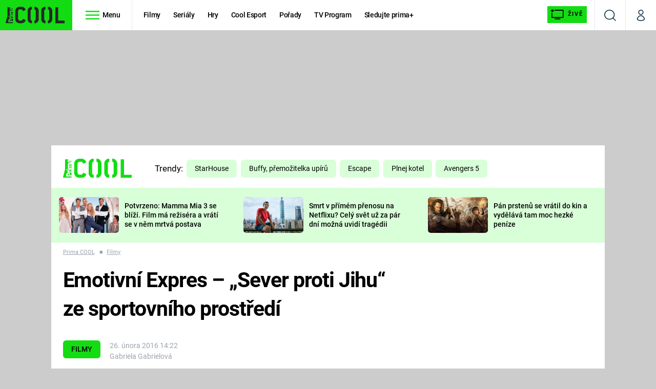

--- FILE ---
content_type: application/javascript
request_url: https://static.primacdn.cz/sas/cool/prod/cool_sas_config.js?v=982759
body_size: 12340
content:
(()=>{"use strict";var e={5468:(e,i,d)=>{function t(){try{const e=document.querySelector(".swiper-full-width-desktop");e&&e.remove()}catch(e){}}function n(){try{document.querySelector("#cool-best-of")&&document.querySelectorAll("a").forEach((function(e){if(!/cool.iprima|zeny.iprima|living.iprima|cnn.iprima/.test(e.href)){const i=e.closest("article");i&&i.remove()}}))}catch(e){}}function a(e){try{document.querySelectorAll(".container-content").forEach((i=>{i.querySelectorAll("a").forEach((i=>{if(/www.iprima.cz/.test(i?.href)){let d=i.closest(".container-content");if(d&&e.test(d?.querySelector("h2")?.textContent))return void d.remove()}}))}))}catch(e){}}function r(){const e=document.querySelector("#alert-new-prima");e&&e.remove()}function o(){try{document.querySelector(".main-container > .article-detail > header .trends-molecule")?.querySelectorAll("a")?.forEach((function(e){/cool.iprima.cz/.test(e.href)||e.parentElement.remove()}))}catch(e){}}function s(){const e=document.querySelector(".cross-content-footer");e&&e.remove()}function p(){try{document.querySelector("#generic-native-article-1")?.remove()}catch(e){}try{document.querySelector("#generic-native-1")?.remove()}catch(e){}}function c(e,i=!0){try{document.querySelectorAll("header > nav > div > ul > li > a").forEach((d=>{i===e.test(d?.href)&&d.parentElement.remove()}))}catch(e){console.error(e)}}d.d(i,{Jb:()=>t,MT:()=>p,Qu:()=>s,Uc:()=>n,WD:()=>a,iT:()=>c,p1:()=>o,x$:()=>r})},2038:(e,i,d)=>{function t(e){const{area:i,posId:d,reload:t,adunit:n,sizes:a,zone_id:r,zone_width:o,zone_height:s}=e;function p(){const e=`gpt-passback-${d}-${Math.round(1e10*Math.random())}`,i=`szn-passback-${d}-${Math.round(1e10*Math.random())}`,t=n,p=top.document.getElementById(d);if(!p)return void console.log(`gam_standard_tag_pure posId: ${d}- not found`);p.innerHTML="",p.style.cssText="";const c=document.createElement("div"),m=document.createElement("div"),l=document.createElement("div"),b=document.createElement("div");b.id=e,p.append(c),m.append(m),l.append(b);const u=document.createElement("div");u.id=i,p.append(u);let f=!1;return window.googletag=window.googletag||{cmd:[]},googletag.cmd.push((function(){googletag.defineSlot(t,a,e).addService(googletag.pubads()),googletag.pubads().addEventListener("slotRenderEnded",(function(e){if(e.isEmpty){function d(e,d,t){if(!0!==f&&(f=!0,""!==e&&""!==d&&""!==t)){sssp.config({fallbackToGAM:!0});let n=[];n[0]={zoneId:Math.round(e),id:i,width:Math.round(d),height:Math.round(t)},n[0].options={},n[0].options.infoCallback=function(e,i){if("empty"===e?.type&&/mone_box/.test(p.parentElement.className)&&(p.parentElement.style.display="none"),e?.width&&e.width>window.innerWidth){const i=window.innerWidth/e.width;p.style.transform=`scale(${i})`}},sssp.getAds(n)}}if(b.style.display="none",void 0===window.sssp){const t=document.createElement("script");t.src="https://ssp.seznam.cz/static/js/ssp.js",document.head.appendChild(t),t.onload=function(){void 0!==window.sssp&&d(r,o,s)}}else d(r,o,s)}else p.style.cssText="%%X_POS_CSS%%"})),googletag.enableServices(),googletag.display(e)})),{gam:e,szn:i}}let c={};if(void 0===window.googletag){const e=document.createElement("script");e.src="https://securepubads.g.doubleclick.net/tag/js/gpt.js",e.async=!0,document.head.append(e),e.onload=function(){c=p()}}else c=p();if(Math.round(t)<5e3)return;let m=!0,l=!1;const b=document.getElementById(d);b&&window.addEventListener("scroll",(function(){(function(e){const i=e.getBoundingClientRect(),d=window.innerHeight||document.documentElement.clientHeight,t=window.innerWidth||document.documentElement.clientWidth,n=i.height,a=i.width,r=Math.min(i.bottom,d)-Math.max(i.top,0),o=Math.min(i.right,t)-Math.max(i.left,0);return(r>0&&o>0?r*o:0)/(n*a)>=.25})(b)&&!1===l&&(l=!0,!1===m&&(b.style.minHeight=b.offsetHeight+"px",b.style.minWidth=b.offsetWidth+"px",function(e){try{const i=document.getElementById(e.gam),d=document.getElementById(e.szn);i.remove(),d.remove()}catch(e){}}(c),c=p()),setTimeout((function(){l=!1,m=!1}),t))}))}d.d(i,{Y6:()=>t})}},i={};function d(t){var n=i[t];if(void 0!==n)return n.exports;var a=i[t]={exports:{}};return e[t](a,a.exports,d),a.exports}d.d=(e,i)=>{for(var t in i)d.o(i,t)&&!d.o(e,t)&&Object.defineProperty(e,t,{enumerable:!0,get:i[t]})},d.o=(e,i)=>Object.prototype.hasOwnProperty.call(e,i);const t=function(e,i,d=!1,t=18e5){return new Promise((function(n,a){let r=document.createElement("script");const o=i||document.getElementsByTagName("script")[0];function s(e,i){(i||!r.readyState||/loaded|complete/.test(r.readyState))&&(r.onload=null,r.onreadystatechange=null,r=void 0,i?a():n())}if(r.async=!0,r.defer=!1,r.onload=s,r.onreadystatechange=s,!0===d){var p=parseInt((new Date).getTime()/t);-1===e.indexOf("?")?e+="?v="+p:e+="&v="+p}r.src=e,o.parentNode.insertBefore(r,o)}))};var n={set:function(e,i,d){var t,a,r,o,s;d?((r=new Date).setTime(r.getTime()+60*d*1e3),o="; expires="+r.toGMTString()):o="",1===(s=location.host).split(".").length?document.cookie=e+"="+i+o+"; path=/":((a=s.split(".")).shift(),t="."+a.join("."),document.cookie=e+"="+i+o+"; path=/; domain="+t,null!=n.get(e)&&n.get(e)==i||(t="."+s,document.cookie=e+"="+i+o+"; path=/; domain="+t))},get:function(e){for(var i=e+"=",d=document.cookie.split(";"),t=0;t<d.length;t++){for(var n=d[t];" "==n.charAt(0);)n=n.substring(1,n.length);if(0==n.indexOf(i))return n.substring(i.length,n.length)}return null},erase:function(e){n.set(e,"",-1)}};const a=n,r="https://static.primacdn.cz/sas/sas/sas.js?v=260",o=[{code:"leaderboard-1",labelAny:["desktop"],mediaTypes:{banner:{sizes:[[728,90],[970,210],[998,200],[970,90],[970,100],[2e3,1400]]}},bids:[{bidder:"fragileadform",params:{mid:1592888}},{bidder:"omgadform",params:{mid:1472596}},{bidder:"Xandr_HB",params:{placementId:17862925}},{bidder:"Pubmatic_HB",params:{publisherId:"158732",adSlot:"5098240"}},{bidder:"Index_HB",params:{siteId:971329}},{bidder:"Magnite_HB",params:{accountId:10900,siteId:143012,zoneId:1255536,position:"atf",sizes:[2,96,95,259,55,230],inventory:{}}},{bidder:"Magnite_HB",params:{accountId:10900,siteId:143014,zoneId:1255584,position:"atf",sizes:[2,96,95,259,55,230],inventory:{}}},{bidder:"performax",params:{tagid:"26433"}},{bidder:"rtbhouse",params:{publisherId:"Cnj2oBobwfNHCYS75hqS",region:"prebid-eu"}},{bidder:"Criteo_HB",params:{networkId:11172,uid:498869}},{bidder:"primadform",params:{mid:1527202}}]},{code:"halfpagead-1",labelAny:["desktop"],mediaTypes:{banner:{sizes:[[300,600],[300,300],[300,250],[160,600]]}},bids:[{bidder:"fragileadform",params:{mid:1592889}},{bidder:"openx",params:{delDomain:"tiscalimedia-d.openx.net",unit:"543986302"}},{bidder:"omgadform",params:{mid:1472597}},{bidder:"immadform",params:{mid:1670966}},{bidder:"immadform",params:{mid:1670967}},{bidder:"Xandr_HB",params:{placementId:17862926}},{bidder:"Pubmatic_HB",params:{publisherId:"158732",adSlot:"5098241"}},{bidder:"Index_HB",params:{siteId:957038}},{bidder:"Magnite_HB",params:{accountId:10900,siteId:143012,zoneId:1255542,position:"atf",sizes:[10,48,15,9,8],inventory:{}}},{bidder:"Magnite_HB",params:{accountId:10900,siteId:143014,zoneId:1255592,position:"atf",sizes:[10,48,15,9,8],inventory:{}}},{bidder:"performax",params:{tagid:"26466"}},{bidder:"rtbhouse",params:{publisherId:"Cnj2oBobwfNHCYS75hqS",region:"prebid-eu"}},{bidder:"Criteo_HB",params:{networkId:11172,uid:498866}},{bidder:"primadform",params:{mid:1527199}}]},{code:"wallpaper-1",labelAny:["desktop"],mediaTypes:{banner:{sizes:[[480,300],[300,300],[300,250],[250,250],[336,280],[1,1]]}},bids:[{bidder:"teads",params:{pageId:229798,placementId:246526}},{bidder:"fragileadform",params:{mid:1592890}},{bidder:"omgadform",params:{mid:1472599}},{bidder:"immadform",params:{mid:1670968}},{bidder:"immadform",params:{mid:1670969}},{bidder:"Xandr_HB",params:{placementId:17862957}},{bidder:"Pubmatic_HB",params:{publisherId:"158732",adSlot:"5098243"}},{bidder:"Index_HB",params:{siteId:971332}},{bidder:"Magnite_HB",params:{accountId:10900,siteId:143012,zoneId:1255548,position:"atf",sizes:[83,48,15,14,16],inventory:{}}},{bidder:"Magnite_HB",params:{accountId:10900,siteId:143014,zoneId:1255598,position:"atf",sizes:[83,48,15,14,16],inventory:{}}},{bidder:"performax",params:{tagid:"26430"}},{bidder:"rtbhouse",params:{publisherId:"Cnj2oBobwfNHCYS75hqS",region:"prebid-eu"}},{bidder:"Criteo_HB",params:{networkId:11172,uid:498877}},{bidder:"primadform",params:{mid:2077921}}]},{code:"mobilerectangle-1",labelAny:["mobile"],mediaTypes:{banner:{sizes:[[320,100],[500,200],[300,250],[300,300]]}},bids:[{bidder:"immadform",params:{mid:1670970}},{bidder:"immadform",params:{mid:1670971}},{bidder:"Xandr_HB",params:{placementId:17862958}},{bidder:"Pubmatic_HB",params:{publisherId:"158732",adSlot:"5098245"}},{bidder:"Index_HB",params:{siteId:957044}},{bidder:"Magnite_HB",params:{accountId:10900,siteId:143498,zoneId:1255554,position:"atf",sizes:[117,258,15,48],inventory:{}}},{bidder:"Magnite_HB",params:{accountId:10900,siteId:143496,zoneId:1255602,position:"atf",sizes:[117,258,15,48],inventory:{}}},{bidder:"performax",params:{tagid:"26448"}},{bidder:"rtbhouse",params:{publisherId:"Cnj2oBobwfNHCYS75hqS",region:"prebid-eu"}},{bidder:"Criteo_HB",params:{networkId:11172,uid:498872}},{bidder:"primadform",params:{mid:1476084}}]},{code:"mobilerectangle-2",labelAny:["mobile"],mediaTypes:{banner:{sizes:[[300,300],[300,250],[250,250],[768,1230],[300,600],[480,820],[600,1080],[720,1080],[720,1280],[480,480],[336,280],[1,1]]}},bids:[{bidder:"teads",params:{pageId:229798,placementId:246526}},{bidder:"fragileadform",params:{mid:1592891}},{bidder:"openx",params:{delDomain:"tiscalimedia-d.openx.net",unit:"543986305"}},{bidder:"omgadform",params:{mid:1472598}},{bidder:"immadform",params:{mid:1670972}},{bidder:"immadform",params:{mid:1670973}},{bidder:"immadform",params:{mid:1670974}},{bidder:"Xandr_HB",params:{placementId:17862962}},{bidder:"Pubmatic_HB",params:{publisherId:"158732",adSlot:"5098310"}},{bidder:"Index_HB",params:{siteId:957045}},{bidder:"Magnite_HB",params:{accountId:10900,siteId:143498,zoneId:1255556,position:"atf",sizes:[48,15,14,484,256,261,16],inventory:{}}},{bidder:"Magnite_HB",params:{accountId:10900,siteId:143496,zoneId:1255604,position:"atf",sizes:[48,15,14,484,256,261,16],inventory:{}}},{bidder:"performax",params:{tagid:"26436"}},{bidder:"rtbhouse",params:{publisherId:"Cnj2oBobwfNHCYS75hqS",region:"prebid-eu"}},{bidder:"Criteo_HB",params:{networkId:11172,uid:498873}},{bidder:"primadform",params:{mid:1527207}}]},{code:"boardbottom-1",labelAny:["desktop"],mediaTypes:{banner:{sizes:[[728,90],[970,210],[970,100],[970,90],[970,310]]}},bids:[{bidder:"Xandr_HB",params:{placementId:17862927}},{bidder:"Pubmatic_HB",params:{publisherId:"158732",adSlot:"5098244"}},{bidder:"Index_HB",params:{siteId:957037}},{bidder:"Magnite_HB",params:{accountId:10900,siteId:143012,zoneId:1297918,position:"atf",sizes:[2,96,95,55,94],inventory:{}}},{bidder:"Magnite_HB",params:{accountId:10900,siteId:143014,zoneId:1297936,position:"atf",sizes:[2,96,95,55,94],inventory:{}}},{bidder:"performax",params:{tagid:"26451"}},{bidder:"rtbhouse",params:{publisherId:"Cnj2oBobwfNHCYS75hqS",region:"prebid-eu"}},{bidder:"Criteo_HB",params:{networkId:11172,uid:498865}},{bidder:"primadform",params:{mid:1527195}}]},{code:"halfpagead-2",labelAny:["desktop"],mediaTypes:{banner:{sizes:[[300,600],[300,300],[300,250],[160,600],[120,600]]}},bids:[{bidder:"Xandr_HB",params:{placementId:17862948}},{bidder:"Pubmatic_HB",params:{publisherId:"158732",adSlot:"5098242"}},{bidder:"Index_HB",params:{siteId:957039}},{bidder:"Magnite_HB",params:{accountId:10900,siteId:143012,zoneId:1255544,position:"atf",sizes:[10,48,15,9,8],inventory:{}}},{bidder:"Magnite_HB",params:{accountId:10900,siteId:143014,zoneId:1255594,position:"atf",sizes:[10,48,15,9,8],inventory:{}}},{bidder:"performax",params:{tagid:"26427"}},{bidder:"rtbhouse",params:{publisherId:"Cnj2oBobwfNHCYS75hqS",region:"prebid-eu"}},{bidder:"Criteo_HB",params:{networkId:11172,uid:498867}},{bidder:"primadform",params:{mid:1527200}}]},{code:"halfpagead-3",labelAny:["desktop"],mediaTypes:{banner:{sizes:[[300,600],[300,300],[300,250],[160,600],[120,600]]}},bids:[{bidder:"Xandr_HB",params:{placementId:17862956}},{bidder:"Pubmatic_HB",params:{publisherId:"158732",adSlot:"2957298"}},{bidder:"Index_HB",params:{siteId:957040}},{bidder:"Magnite_HB",params:{accountId:10900,siteId:143012,zoneId:1255546,position:"atf",sizes:[10,48,15,9,8],inventory:{}}},{bidder:"Magnite_HB",params:{accountId:10900,siteId:143014,zoneId:1255596,position:"atf",sizes:[10,48,15,9,8],inventory:{}}},{bidder:"performax",params:{tagid:"26463"}},{bidder:"rtbhouse",params:{publisherId:"Cnj2oBobwfNHCYS75hqS",region:"prebid-eu"}},{bidder:"Criteo_HB",params:{networkId:11172,uid:498868}},{bidder:"primadform",params:{mid:1527201}}]},{code:"leaderboard-2",labelAny:["desktop"],mediaTypes:{banner:{sizes:[[728,90],[970,210],[970,100],[998,200],[970,90]]}},bids:[{bidder:"Xandr_HB",params:{placementId:17862929}},{bidder:"Pubmatic_HB",params:{publisherId:"158732",adSlot:"2957118"}},{bidder:"Index_HB",params:{siteId:957042}},{bidder:"Magnite_HB",params:{accountId:10900,siteId:143012,zoneId:1255538,position:"atf",sizes:[2,96,95,259,55],inventory:{}}},{bidder:"Magnite_HB",params:{accountId:10900,siteId:143012,zoneId:1255536,position:"atf",sizes:[2,96,95,259,55],inventory:{}}},{bidder:"performax",params:{tagid:"26442"}},{bidder:"rtbhouse",params:{publisherId:"Cnj2oBobwfNHCYS75hqS",region:"prebid-eu"}},{bidder:"Criteo_HB",params:{networkId:11172,uid:498870}},{bidder:"primadform",params:{mid:1527203}}]},{code:"leaderboard-3",labelAny:["desktop"],mediaTypes:{banner:{sizes:[[728,90],[970,210],[970,100],[998,200],[970,90]]}},bids:[{bidder:"Xandr_HB",params:{placementId:17862936}},{bidder:"Pubmatic_HB",params:{publisherId:"158732",adSlot:"2957129"}},{bidder:"Index_HB",params:{siteId:957043}},{bidder:"Magnite_HB",params:{accountId:10900,siteId:143012,zoneId:1255540,position:"atf",sizes:[2,96,95,259,55],inventory:{}}},{bidder:"Magnite_HB",params:{accountId:10900,siteId:143012,zoneId:1255588,position:"atf",sizes:[2,96,95,259,55],inventory:{}}},{bidder:"performax",params:{tagid:"26439"}},{bidder:"rtbhouse",params:{publisherId:"Cnj2oBobwfNHCYS75hqS",region:"prebid-eu"}},{bidder:"Criteo_HB",params:{networkId:11172,uid:498871}},{bidder:"primadform",params:{mid:1527204}}]},{code:"mobilerectangle-3",labelAny:["mobile"],mediaTypes:{banner:{sizes:[[300,300],[300,250],[250,250],[768,1230],[300,600],[480,820],[600,1080],[720,1280],[480,480],[336,280]]}},bids:[{bidder:"Xandr_HB",params:{placementId:17862966}},{bidder:"Pubmatic_HB",params:{publisherId:"158732",adSlot:"2957242"}},{bidder:"Index_HB",params:{siteId:957046}},{bidder:"Magnite_HB",params:{accountId:10900,siteId:143498,zoneId:1255574,position:"atf",sizes:[48,15,14,261,16],inventory:{}}},{bidder:"Magnite_HB",params:{accountId:10900,siteId:143496,zoneId:1255616,position:"atf",sizes:[48,15,14,261,16],inventory:{}}},{bidder:"performax",params:{tagid:"26457"}},{bidder:"rtbhouse",params:{publisherId:"Cnj2oBobwfNHCYS75hqS",region:"prebid-eu"}},{bidder:"Criteo_HB",params:{networkId:11172,uid:498874}},{bidder:"primadform",params:{mid:1527208}}]},{code:"mobilerectangle-4",labelAny:["mobile"],mediaTypes:{banner:{sizes:[[300,300],[300,250],[250,250],[768,1230],[300,600],[480,820],[600,1080],[720,1280],[480,480],[336,280]]}},bids:[{bidder:"Xandr_HB",params:{placementId:17862967}},{bidder:"Pubmatic_HB",params:{publisherId:"158732",adSlot:"2957297"}},{bidder:"Index_HB",params:{siteId:957047}},{bidder:"Magnite_HB",params:{accountId:10900,siteId:143498,zoneId:1297922,position:"atf",sizes:[48,15,14,261,16],inventory:{}}},{bidder:"Magnite_HB",params:{accountId:10900,siteId:143496,zoneId:1297938,position:"atf",sizes:[48,15,14,261,16],inventory:{}}},{bidder:"performax",params:{tagid:"26454"}},{bidder:"rtbhouse",params:{publisherId:"Cnj2oBobwfNHCYS75hqS",region:"prebid-eu"}},{bidder:"Criteo_HB",params:{networkId:11172,uid:498875}},{bidder:"primadform",params:{mid:2071469}}]},{code:"mobilerectangle-5",labelAny:["mobile"],mediaTypes:{banner:{sizes:[[300,300],[300,250],[250,250],[768,1230],[300,600],[480,820],[600,1080],[720,1280],[480,480],[336,280]]}},bids:[{bidder:"Xandr_HB",params:{placementId:17862972}},{bidder:"Pubmatic_HB",params:{publisherId:"158732",adSlot:"2957263"}},{bidder:"Index_HB",params:{siteId:957048}},{bidder:"Magnite_HB",params:{accountId:10900,siteId:143498,zoneId:1297924,position:"atf",sizes:[48,15,14,261,16],inventory:{}}},{bidder:"Magnite_HB",params:{accountId:10900,siteId:143496,zoneId:1297940,position:"atf",sizes:[48,15,14,261,16],inventory:{}}},{bidder:"performax",params:{tagid:"26460"}},{bidder:"rtbhouse",params:{publisherId:"Cnj2oBobwfNHCYS75hqS",region:"prebid-eu"}},{bidder:"Criteo_HB",params:{networkId:11172,uid:498876}},{bidder:"primadform",params:{mid:2071470}}]},{code:"native-1",labelAny:["desktop"],mediaTypes:{banner:{sizes:[[1,1]]}},bids:[{bidder:"teads",params:{pageId:229797,placementId:246525}}]},{code:"mobilenative-1",labelAny:["mobile"],mediaTypes:{banner:{sizes:[[1,1]]}},bids:[{bidder:"teads",params:{pageId:229797,placementId:246525}}]}],s=[{code:"leaderboard-1",labelAny:["desktop"],mediaTypes:{banner:{sizes:[[728,90],[970,210],[998,200],[970,90],[970,100],[2e3,1400]]}},bids:[{bidder:"primadform",params:{mid:2084202}},{bidder:"Magnite_HB",params:{accountId:10900,siteId:143012,zoneId:3588814}},{bidder:"Magnite_HB",params:{accountId:10900,siteId:143014,zoneId:3589132}},{bidder:"Xandr_HB",params:{placementId:34248318}},{bidder:"Pubmatic_HB",params:{publisherId:"158732",adSlot:"7014386"}}]},{code:"halfpagead-1",labelAny:["desktop"],mediaTypes:{banner:{sizes:[[300,600],[300,300],[300,250],[160,600]]}},bids:[{bidder:"primadform",params:{mid:2084204}},{bidder:"Magnite_HB",params:{accountId:10900,siteId:143012,zoneId:3588756}},{bidder:"Magnite_HB",params:{accountId:10900,siteId:143014,zoneId:3589072}},{bidder:"Xandr_HB",params:{placementId:34248311}},{bidder:"Pubmatic_HB",params:{publisherId:"158732",adSlot:"7014466"}},{bidder:"Index_HB",params:{siteId:1143138}}]},{code:"wallpaper-1",labelAny:["desktop"],mediaTypes:{banner:{sizes:[[480,300],[300,300],[300,250],[250,250],[336,280],[1,1]]}},bids:[{bidder:"primadform",params:{mid:2084206}},{bidder:"Magnite_HB",params:{accountId:10900,siteId:143012,zoneId:3589e3}},{bidder:"Magnite_HB",params:{accountId:10900,siteId:143014,zoneId:3589314}},{bidder:"Xandr_HB",params:{placementId:34248322}},{bidder:"Pubmatic_HB",params:{publisherId:"158732",adSlot:"7014392"}},{bidder:"Index_HB",params:{siteId:1143250}}]},{code:"mobilerectangle-1",labelAny:["mobile"],mediaTypes:{banner:{sizes:[[320,100],[500,200],[300,250],[300,300]]}},bids:[{bidder:"primadform",params:{mid:2084207}},{bidder:"Magnite_HB",params:{accountId:10900,siteId:143496,zoneId:3589196}},{bidder:"Magnite_HB",params:{accountId:10900,siteId:143498,zoneId:3588878}},{bidder:"Xandr_HB",params:{placementId:34248320}},{bidder:"Pubmatic_HB",params:{publisherId:"158732",adSlot:"7014387"}},{bidder:"Index_HB",params:{siteId:1143196}}]},{code:"mobilerectangle-2",labelAny:["mobile"],mediaTypes:{banner:{sizes:[[300,300],[300,250],[250,250],[768,1230],[300,600],[480,820],[600,1080],[720,1080],[720,1280],[480,480],[336,280],[1,1]]}},bids:[{bidder:"primadform",params:{mid:2084208}},{bidder:"Magnite_HB",params:{accountId:10900,siteId:143496,zoneId:3589220}},{bidder:"Magnite_HB",params:{accountId:10900,siteId:143498,zoneId:3588902}},{bidder:"Xandr_HB",params:{placementId:34248319}},{bidder:"Pubmatic_HB",params:{publisherId:"158732",adSlot:"7014388"}},{bidder:"Index_HB",params:{siteId:1143207}}]},{code:"boardbottom-1",labelAny:["desktop"],mediaTypes:{banner:{sizes:[[728,90],[970,210],[970,100],[970,90],[970,310]]}},bids:[{bidder:"Pubmatic_HB",params:{publisherId:"158732",adSlot:"7014385"}},{bidder:"Index_HB",params:{siteId:1143127}}]},{code:"halfpagead-2",labelAny:["desktop"],mediaTypes:{banner:{sizes:[[300,600],[300,300],[300,250],[160,600],[120,600]]}},bids:[{bidder:"primadform",params:{mid:2084205}},{bidder:"Magnite_HB",params:{accountId:10900,siteId:143012,zoneId:3588780}},{bidder:"Magnite_HB",params:{accountId:10900,siteId:143014,zoneId:3589098}},{bidder:"Xandr_HB",params:{placementId:34248316}},{bidder:"Pubmatic_HB",params:{publisherId:"158732",adSlot:"7014467"}},{bidder:"Index_HB",params:{siteId:1143149}}]},{code:"halfpagead-3",labelAny:["desktop"],mediaTypes:{banner:{sizes:[[300,600],[300,300],[300,250],[160,600],[120,600]]}},bids:[{bidder:"Pubmatic_HB",params:{publisherId:"158732",adSlot:"7014468"}}]},{code:"leaderboard-2",labelAny:["desktop"],mediaTypes:{banner:{sizes:[[728,90],[970,210],[970,100],[998,200],[970,90]]}},bids:[{bidder:"Magnite_HB",params:{accountId:10900,siteId:143012,zoneId:3588830}},{bidder:"Magnite_HB",params:{accountId:10900,siteId:143014,zoneId:3589148}},{bidder:"Xandr_HB",params:{placementId:34248314}},{bidder:"Pubmatic_HB",params:{publisherId:"158732",adSlot:"7014469"}},{bidder:"Index_HB",params:{siteId:1143173}}]},{code:"leaderboard-3",labelAny:["desktop"],mediaTypes:{banner:{sizes:[[728,90],[970,210],[970,100],[998,200],[970,90]]}},bids:[{bidder:"Magnite_HB",params:{accountId:10900,siteId:143012,zoneId:3588838}},{bidder:"Magnite_HB",params:{accountId:10900,siteId:143014,zoneId:3589156}},{bidder:"Xandr_HB",params:{placementId:34248325}},{bidder:"Pubmatic_HB",params:{publisherId:"158732",adSlot:"7014470"}},{bidder:"Index_HB",params:{siteId:1143177}}]},{code:"mobilerectangle-3",labelAny:["mobile"],mediaTypes:{banner:{sizes:[[300,300],[300,250],[250,250],[768,1230],[300,600],[480,820],[600,1080],[720,1280],[480,480],[336,280]]}},bids:[{bidder:"Magnite_HB",params:{accountId:10900,siteId:143496,zoneId:3589244}},{bidder:"Magnite_HB",params:{accountId:10900,siteId:143498,zoneId:3588928}},{bidder:"Xandr_HB",params:{placementId:34248317}},{bidder:"Pubmatic_HB",params:{publisherId:"158732",adSlot:"7014389"}},{bidder:"Index_HB",params:{siteId:1143218}}]},{code:"mobilerectangle-4",labelAny:["mobile"],mediaTypes:{banner:{sizes:[[300,300],[300,250],[250,250],[768,1230],[300,600],[480,820],[600,1080],[720,1280],[480,480],[336,280]]}},bids:[{bidder:"Magnite_HB",params:{accountId:10900,siteId:143496,zoneId:3589268}},{bidder:"Magnite_HB",params:{accountId:10900,siteId:143498,zoneId:3588952}},{bidder:"Xandr_HB",params:{placementId:34248323}},{bidder:"Pubmatic_HB",params:{publisherId:"158732",adSlot:"7014390"}},{bidder:"Index_HB",params:{siteId:1143229}}]},{code:"mobilerectangle-5",labelAny:["mobile"],mediaTypes:{banner:{sizes:[[300,300],[300,250],[250,250],[768,1230],[300,600],[480,820],[600,1080],[720,1280],[480,480],[336,280]]}},bids:[{bidder:"Pubmatic_HB",params:{publisherId:"158732",adSlot:"7014391"}},{bidder:"Index_HB",params:{siteId:1143239}}]}];Date.now();const p=function(e){window.PREBID_TIMEOUT=window.PREBID_TIMEOUT||2e3,window.BIDDER_TIMEOUT=window.BIDDER_TIMEOUT||1e3,window.FAILSAFE_TIMEOUT=window.FAILSAFE_TIMEOUT||2500,window.PREBID_RUN=!1,window.PREBID_CLEARTIMEOUT=null,window.pbjs=window.pbjs||{},pbjs.que=pbjs.que||[],pbjs.winningBidsSas=pbjs.winningBidsSas||{},pbjs.winningBids=pbjs.winningBids||{},pbjs.iPrima_usdCzk=pbjs.iPrima_usdCzk||22,pbjs.iPrima_eurCzk=pbjs.iPrima_eurCzk||24,pbjs.iPrimaHbPbCoef=pbjs.iPrimaHbPbCoef||1.4,pbjs.bidderSettingsHbPb=function(e){let i=0,d=1;try{"EUR"===e.currency&&(i=pbjs.iPrima_eurCzk),"USD"===e.currency&&(i=pbjs.iPrima_usdCzk),"CZK"===e.currency&&(i=1);const t=e.cpm*i;d=t<1?1:Math.floor(Math.log(t)/Math.log(pbjs.iPrimaHbPbCoef))}catch(e){d=1}return d<1?1:d<16?d:16},pbjs.refreshSASAd=function(e,i){window.innerWidth>768||pbjs.que.push((function(){pbjs.requestBids({adUnits:[e],bidsBackHandler:function(){var e;if("function"==typeof pbjs.getBidResponses){pbjs.SAS_codesWithResponse=Object.keys(pbjs.getBidResponses());try{if(pbjs.SAS_codesWithResponse.length>0){console.log("%ciprima refresh","background:blue;color:white;border-radius:5px;padding:2px;",pbjs.SAS_codesWithResponse);for(var d=0;d<pbjs.SAS_codesWithResponse.length;d++)void 0!==(e=pbjs.getHighestCpmBids(pbjs.SAS_codesWithResponse[d])[0]||void 0)&&0===e.cpm||(pbjs.winningBids[pbjs.SAS_codesWithResponse[d]]=e,void 0!==e&&(pbjs.winningBidsSas[pbjs.SAS_codesWithResponse[d]]={bid:e.cpm.toFixed(2),bidTier:e.adserverTargeting.hb_pb,video:void 0!==e.vastUrl,bidderCode:e.bidderCode||"",bidDealId:e.dealId||"",height:e.height||0,width:e.width||0,bidderPrice:e.cpm.toFixed(2)}))}}catch(e){}}i()}})}))},pbjs.initSASAdserver=function(){if(!PREBID_RUN){var e;if("function"==typeof pbjs.getBidResponses){pbjs.SAS_codesWithResponse=Object.keys(pbjs.getBidResponses());try{if(pbjs.SAS_codesWithResponse.length>0){/primahb_debug/.test(location.href)&&console.log("%ciprima-header-bidding","background:blue;color:white;border-radius:5px;padding:2px;");const d=[];for(var i=0;i<pbjs.SAS_codesWithResponse.length;i++)if(void 0===(e=pbjs.getHighestCpmBids(pbjs.SAS_codesWithResponse[i])[0]||void 0)||0!==e.cpm){pbjs.winningBids[pbjs.SAS_codesWithResponse[i]]=e;try{d.push({area:e?.adUnitCode,bidder:e?.bidder,asdvertiser:e?.meta?.advertiserDomains[0],cpm:e?.cpm,currency:e?.currency,netRevenue:e?.netRevenue,size:e?.size})}catch(e){}void 0!==e&&(pbjs.winningBidsSas[pbjs.SAS_codesWithResponse[i]]={bid:e.cpm.toFixed(2),bidTier:e.adserverTargeting.hb_pb,video:void 0!==e.vastUrl,bidderCode:e.bidderCode||"",bidDealId:e.dealId||"",height:e.height||0,width:e.width||0,bidderPrice:e.cpm.toFixed(2)})}window.iprimaHBLog=d,/primahb_debug/.test(location.href)&&console.table(d)}}catch(e){}}PREBID_RUN=!0,clearTimeout(PREBID_CLEARTIMEOUT),"function"==typeof sas.load_mone_hb&&sas.load_mone_hb()}},pbjs.que.push((function(){if(void 0!==e&&e.length>0){let i=[];const d=/[?&]hb_bidder=([^&]+)/,t=location.href.match(d);let n="";function a(e,i){let d=[];for(let t=0;t<e.length;t++)e[t].bidder===i&&d.push(e[t]);return d}null!==t&&t.length>=2&&(console.log("main hb log:",t[1]),n=t[1]),(""!==n||/primahb_debug/.test(location.href))&&(window.PREBID_TIMEOUT=15e3,window.BIDDER_TIMEOUT=15e3,window.FAILSAFE_TIMEOUT=15500);const r=[{mediaType:"banner",size:"970x210",bidder:"fragileadform",floor:25},{mediaType:"banner",size:"728x90",bidder:"fragileadform",floor:25},{mediaType:"banner",size:"970x90",bidder:"fragileadform",floor:25},{mediaType:"banner",size:"970x100",bidder:"fragileadform",floor:25},{mediaType:"banner",size:"300x600",bidder:"fragileadform",floor:25},{mediaType:"banner",size:"160x600",bidder:"fragileadform",floor:25},{mediaType:"banner",size:"300x300",bidder:"fragileadform",floor:25},{mediaType:"banner",size:"300x250",bidder:"fragileadform",floor:25},{mediaType:"banner",size:"480x300",bidder:"fragileadform",floor:25},{mediaType:"banner",size:"2000x1400",bidder:"fragileadform",floor:49}],o=[{mediaType:"banner",size:"970x210",bidder:"fragileadform",floor:32},{mediaType:"banner",size:"728x90",bidder:"fragileadform",floor:32},{mediaType:"banner",size:"970x90",bidder:"fragileadform",floor:32},{mediaType:"banner",size:"970x100",bidder:"fragileadform",floor:32},{mediaType:"banner",size:"300x600",bidder:"fragileadform",floor:32},{mediaType:"banner",size:"160x600",bidder:"fragileadform",floor:32},{mediaType:"banner",size:"300x300",bidder:"fragileadform",floor:32},{mediaType:"banner",size:"300x250",bidder:"fragileadform",floor:32},{mediaType:"banner",size:"480x300",bidder:"fragileadform",floor:32},{mediaType:"banner",size:"2000x1400",bidder:"fragileadform",floor:62}],s=(new Date).getMonth()+1,p=[1,2,7,8].includes(s)?r:o;pbjs.setConfig({priceFloors:{enabled:!0,enforcement:{enforceJS:!0},data:{floorsSchemaVersion:1,currency:"CZK",schema:{fields:["mediaType","size","bidder"]},values:p}},bidderTimeout:window.BIDDER_TIMEOUT,userSync:{aliasSyncEnabled:!0,userIds:[{name:"id5Id",params:{partner:1384,pd:"MT1iNTBjYTA4M..."},storage:{type:"html5",name:"id5id",expires:90,refreshInSeconds:28800}},{name:"sharedId",storage:{name:"_sharedID",type:"cookie",expires:30}},{name:"criteo"},{name:"teadsId",params:{pubId:18283}}],filterSettings:{iframe:{bidders:"*",filter:"include"}}},consentManagement:{gdpr:{cmpApi:"iab",timeout:8e3,defaultGdprScope:!0,allowAuctionWithoutConsen:!0}},currency:{adServerCurrency:"CZK",granularityMultiplier:22,rates:{USD:{CZK:22},EUR:{CZK:24}}}});let c=[];c=/echo24.cz|hrot24.cz/.test(location.hostname)?[{bidders:["Pubmatic_HB","Magnite_HB","Criteo_HB","Index_HB","Xandr_HB","WP_HB","rtbhouse"],config:{schain:{validation:"strict",config:{ver:"1.0",complete:1,nodes:[{asi:"cpex.cz",sid:"011",hp:1}]}}}},{bidders:["primadform"],config:{schain:{validation:"strict",config:{ver:"1.0",complete:1,nodes:[{asi:"adform.com",sid:"911",hp:1}]}}}},{bidders:["fragileadform"],config:{schain:{validation:"strict",config:{ver:"1.0",complete:1,nodes:[{asi:"knowlimits.cz",sid:"4",hp:1}]}}}},{bidders:["immadform"],config:{schain:{validation:"strict",config:{ver:"1.0",complete:1,nodes:[{asi:"adform.com",sid:"1665",hp:1}]}}}},{bidders:["r2b2"],config:{schain:{validation:"strict",config:{ver:"1.0",complete:1,nodes:[{asi:"r2b2.cz",sid:"69",hp:1}]}}}}]:[{bidders:["Pubmatic_HB","Magnite_HB","Criteo_HB","Index_HB","Xandr_HB","WP_HB","rtbhouse"],config:{schain:{validation:"strict",config:{ver:"1.0",complete:1,nodes:[{asi:"cpex.cz",sid:"008",hp:1}]}}}},{bidders:["primadform"],config:{schain:{validation:"strict",config:{ver:"1.0",complete:1,nodes:[{asi:"adform.com",sid:"911",hp:1}]}}}},{bidders:["fragileadform"],config:{schain:{validation:"strict",config:{ver:"1.0",complete:1,nodes:[{asi:"knowlimits.cz",sid:"3",hp:1}]}}}},{bidders:["omgadform"],config:{schain:{validation:"strict",config:{ver:"1.0",complete:1,nodes:[{asi:"adform.com",sid:"2700",hp:1}]}}}},{bidders:["immadform"],config:{schain:{validation:"strict",config:{ver:"1.0",complete:1,nodes:[{asi:"adform.com",sid:"1665",hp:1}]}}}},{bidders:["r2b2"],config:{schain:{validation:"strict",config:{ver:"1.0",complete:1,nodes:[{asi:"r2b2.cz",sid:"6",hp:1}]}}}}];for(const m of c)pbjs.setBidderConfig(m);if(""===n)for(let l=0;l<e.length;l++)window.innerWidth<769?/mobile/.test(e[l].labelAny[0])&&document.querySelector(`.sas_mone[data-m-area="${e[l].code}"]`)&&i.push(e[l]):/desktop/.test(e[l].labelAny[0])&&document.querySelector(`.sas_mone[data-d-area="${e[l].code}"]`)&&i.push(e[l]);else for(let b=0;b<e.length;b++)if(window.innerWidth<769){if(/mobile/.test(e[b].labelAny[0])){const u=a(e[b].bids,n);e[b].bids=u,i.push(e[b])}}else if(/desktop/.test(e[b].labelAny[0])){e[b];const f=a(e[b].bids,n);e[b].bids=f,i.push(e[b])}if(/primahb_debug/.test(location.href)){console.log("%ciprima-header-bidding adunits","background:blue;color:white;border-radius:5px;padding:2px;");const h=i.map((e=>({Code:e.code,Sizes:e.mediaTypes.banner.sizes.map((e=>e.join("x"))),Bidders:e.bids.map((e=>e.bidder))})));console.table(h)}pbjs.addAdUnits(i),pbjs.aliasBidder("pubmatic","cpexpubmatic",{gvlid:76}),pbjs.aliasBidder("adform","omgadform",{gvlid:50}),pbjs.aliasBidder("adform","fragileadform",{gvlid:50}),pbjs.aliasBidder("adform","immadform",{gvlid:50}),pbjs.aliasBidder("adform","primadform",{gvlid:50}),pbjs.aliasBidder("teads","mzoneteads",{gvlid:132}),pbjs.aliasBidder("rubicon","Magnite_HB",{gvlid:52}),pbjs.aliasBidder("adform","adform_hb",{gvlid:50}),pbjs.aliasBidder("criteo","Criteo_HB",{gvlid:91}),pbjs.aliasBidder("ix","Index_HB",{gvlid:10}),pbjs.aliasBidder("pubmatic","Pubmatic_HB",{gvlid:76}),pbjs.aliasBidder("appnexus","Xandr_HB",{gvlid:32}),pbjs.aliasBidder("sspBC","WP_HB",{gvlid:676}),pbjs.aliasBidder("rtbhouse","immrtbhouse",{gvlid:16}),pbjs.bidderSettings={standard:{storageAllowed:!0,alwaysUseBid:!1,adserverTargeting:[{key:"hb_pb",val:pbjs.bidderSettingsHbPb}]},rubicon:{bidCpmAdjustment:e=>.88*e},Magnite_HB:{bidCpmAdjustment:e=>.88*e},r2b2:{bidCpmAdjustment:e=>.8*e},omgadform:{bidCpmAdjustment:e=>.8*e},fragileadform:{bidCpmAdjustment:e=>.85*e}},pbjs.requestBids({bidsBackHandler:function(){pbjs.initSASAdserver()},timeout:window.PREBID_TIMEOUT})}else console.log("%c HB %c [ adUnits is undefined or 0 ] ","background:red;color:white;border-radius:5px;padding:2px;","color:red"),pbjs.initSASAdserver()})),PREBID_CLEARTIMEOUT=function(e,i){let d=null;return new Promise((function(e,t){d=setTimeout((function(){console.log("%c HB %c [ end of auction after timeout ] ","background:red;color:white;border-radius:5px;padding:2px;","color:red"),pbjs.initSASAdserver()}),i)})),d}(0,FAILSAFE_TIMEOUT)};function c(e,i){const d=new CustomEvent(e,{detail:i});document.dispatchEvent(d)}var m=d(5468),l=d(2038);document.addEventListener("fullscreenchange",(function(){b()})),document.addEventListener("mozfullscreenchange",(function(){b()})),document.addEventListener("webkitfullscreenchange",(function(){b()})),document.addEventListener("msfullscreenchange",(function(){b()}));const b=function(){void 0===window.isModeFullscreen||0===window.isModeFullscreen?window.isModeFullscreen=!0:window.isModeFullscreen=!1},u={count:0,lastCount:0};function f(e,i){try{return void 0!==i.split(".").reduce(((e,i)=>e&&null!=e[i]?e[i]:void 0),e)}catch{return!1}}function h(e,i){if(f(window,"sas.rendermone"))try{return window.sas.rendermone({mones:[{id:i,area:e}]}),!0}catch{}return!1}function g(e,i,d,t){if(!f(window,"sssp.getAds")||!f(window,"sssp.displaySeznamAds"))return!1;if(!window.sssp.displaySeznamAds())return!1;if(!d||!d[e]&&!d["halfpagead-1"])return!1;if("gallerymobilerectangle-2"===e){const i=document.querySelector(`#${e}`);i&&(i.style.width="300px",i.style.height="300px")}if("desktop"===t&&/gallery/.test(e)){if(u.count++,u.count-u.lastCount!=3&&1!==u.count){const e=document.getElementById(i);return e&&(e.innerHTML=""),!0}u.lastCount=u.count;try{return window.sas.rendermone({mones:[{id:i,area:e}]}),!0}catch{}}else try{return window.sas.rendermone({mones:[{id:i,area:e}]}),!0}catch{}return!1}function I(e,i,d,t,n){const a=function(e,i){return Array.isArray(e)?"desktop"===i?e[0]:e[1]:e}(e,t),{element:r,adId:o}=function(e,i,d){const t=document.getElementById(e);if(!t)return{element:null,adId:null};const n=`sas_${e}`,a="desktop"===d?"data-d-area":"data-m-area";return t.innerHTML=`<div class="mone_box">\n       <div class="mone_header hide">reklama</div>\n       <div class="sas_mone" ${a}="${i}" id="${n}"></div>\n     </div>`,{element:t,adId:n}}(i,a,t);if(r&&o)if(n){if(g(a,o,d,t))return;if(h(a,o))return}else{if(h(a,o))return;if(g(a,o,d,t))return}}const w=(e,i=document)=>i.querySelector(e),y=(e,i)=>Object.assign(e?.style||{},i||{}),_=(e,i)=>{try{e?.append(document.createComment(i))}catch{}},B=(e,i)=>{if(!document.getElementById(e)){const d=document.createElement("style");d.id=e,d.textContent=i,document.head.appendChild(d)}},x=e=>{const{area:i}=e;return w(`.sas_mone[data-d-area="${i}"]`)||w(`.sas_mone[data-m-area="${i}"]`)},v=e=>{const{area:i}=e,d=window.pbjs?.winningBids?.[i]?.width??0,t=window.pbjs?.winningBids?.[i]?.height??0;return{w:Number(d)||0,h:Number(t)||0}},H=(e,i)=>{const{mode:d,area:t,response:n}=i;if(!e)return;const a=e.contentWindow?.document||e.contentDocument;if(!a)return;if("s2s"===d)return void((e,i)=>{const d=e?.contentWindow?.document||e?.contentDocument;d&&(d.open(),d.write(i||""),d.close())})(e,n);const r=window.pbjs?.winningBids?.[t?.area]?.adId;r&&"function"==typeof window.pbjs?.renderAd&&window.pbjs.renderAd(a,r)};function z(e){const{mode:i,area:d,posId:t}=e;return"s2s"===i?document.getElementById(t):x(d)}function S(e){const{mode:i,width:d,height:t,area:n}=e;if("s2s"===i)return{adWidth:Number(d)||0,adHeight:Number(t)||0};const{w:a,h:r}=v(n);return{adWidth:a,adHeight:r}}function A(e,{echoGutter:i=!1}={}){try{const d=z(e);if(!d)return;const{adWidth:t,adHeight:n}=S(e),a=window.innerWidth,r=window.innerHeight,o=600===n||r<n?r:n,s=(i?a-40:300===t||a<t?a:t)/t;d.style.backgroundImage="url()",d.textContent="",_(d,`unified interscroller | ${e.mode} | ${t}x${n}`),d.parentElement&&(d.parentElement.style.margin="auto");const p=document.createElement("div");y(p,{height:"81vh",width:i?"calc(100vw - 40px)":"100vw",margin:"0 auto",overflow:"hidden",position:"relative",display:"block"});const c=document.createElement("div");c.id="iprimaHBInterscrollerInner",y(c,{height:"80vh",position:"absolute",left:"0",top:"0",width:i?"calc(100vw - 40px)":"100vw",clip:"rect(0px auto auto 0px)",overflow:"hidden"});const m=document.createElement("div");y(m,{position:"relative",zIndex:"10",width:"100%",left:"0",right:"0",top:"0",textAlign:"center",background:"#0000009c",fontSize:"11px",lineHeight:"15px",color:"#fff",fontFamily:"sans-serif",padding:"1px",boxShadow:"0px 1px 10px black, 0px -20px 5px 0px white"});const l=document.createElement("div");y(l,{position:"absolute",zIndex:"10",width:"100%",left:"0",bottom:"0",right:"0",textAlign:"center",background:"#0000009c",lineHeight:"1px",fontSize:"1px",color:"#fff",fontFamily:"sans-serif",padding:"1px",boxShadow:"0px 1px 10px black, 0px 0px 5px 0px black"});const b=document.createElement("div");b.id="iprimaHBInterscrollerFixed",y(b,{height:"78vh",width:i?"calc(100vw - 40px)":"100vw",top:"80px",position:"fixed",transform:"translateZ(0)",WebkitTransform:"translateZ(0)"});const u=document.createElement("div");y(u,{width:`${t}px`,height:`${o}px`,transform:`scale(${s})`,display:"block",textAlign:"center",position:"absolute",zIndex:"1",transformOrigin:"top left",top:"0",left:"0"});const f=document.createElement("iframe");if(f.id="iprimaHBInterscroller",f.frameBorder="0",f.scrolling="no",f.marginHeight="0",f.marginWidth="0",f.width=t,f.height=n,y(f,{width:`${t}px`,height:`${n}px`,left:"0",position:"absolute",transform:"translateZ(0)",WebkitTransform:"translateZ(0)",objectFit:"unset"}),u.appendChild(f),b.appendChild(u),c.append(m,l,b),p.appendChild(c),d.appendChild(p),"s2s"!==e.mode){const e=d.offsetWidth,i=Math.round((e-a)/2);t>a&&(c.style.left=`${i}px`)}H(f,e)}catch(i){console.error(`unified interscroller error:${e.area||e.posId}`,i)}}function E(e={}){const i={mode:e.mode||"auto",area:e.area,posId:e.posId,response:e.response,width:e.width,height:e.height,advertiser:e.advertiser,site:e.site};"auto"===i.mode&&(i.mode=e.response?"s2s":"hb");const{adWidth:d,adHeight:t}=S(i);if(!d||!t)return;const n=`${d}x${t}`,a=i?.area?.area||"";/^2000x1400$/.test(n)&&/leaderboard-1/.test(a||"leaderboard-1")?function(e){try{const i=z(e);if(!i)return;i.textContent="",y(i,{height:"225px"}),i.parentElement&&(i.parentElement.style.marginTop="0px",i.parentElement.style.marginBottom="0px"),B("sas-hide-leaderboard-1",'.sas_mone[data-d-area="leaderboard-1"]::before{display:none !important}');const d=e.site||(location.hostname.includes("fresh.iprima.cz")?"Prima_FRESH":""),t="Prima_FRESH"!==d&&!/fresh\.iprima\.cz$/.test(location.hostname),n=/zeny\.iprima\.cz$/.test(location.hostname)||"Prima_ZENY"===d?-10:0,a=/nakluky\.cz$/.test(location.hostname)||"NaKluky"===d?1080:970;_(i,`unified render branding | ${e.mode}`);const r=document.createElement("div");r.id="iPrimaBrandingS2S",y(r,{top:"0",left:"0",zIndex:"0",height:"225px",width:`${a}px`,textAlign:"initial",margin:"0 auto",...t?{position:"relative"}:{}});const o=document.createElement("div");o.id="iPrimaBrandingS2SInner",y(o,{position:"absolute",top:`${n}px`,left:"50%",marginLeft:"-1000px",zIndex:"0"});const s=document.createElement("div");y(s,{position:"fixed",width:"100%",height:"100%"});const p=document.createElement("div");y(p,{width:"2000px",height:"1400px",position:"relative",zIndex:"1"});const c=document.createElement("div");c.className="sas__label",c.textContent="REKLAMA";const m=document.createElement("iframe");m.id="iprima-hb-branding",m.width=2e3,m.height=1400,m.setAttribute("frameborder","0"),m.setAttribute("scrolling","no"),m.setAttribute("marginheight","0"),m.setAttribute("marginwidth","0"),y(m,{width:"2000px",height:"1400px",border:"none"}),p.append(c,m),s.appendChild(p),o.appendChild(s),r.appendChild(o),i.appendChild(r),H(m,e)}catch(i){console.error(`unified branding error:${e.area||e.posId}`,i)}}(i):/(500x200|320x100|300x250|300x300)/.test(n)&&/mobilerectangle-1/.test(a||"mobilerectangle-1")?function(e){try{const i=z(e);i&&(i.style.display="none",i.parentElement&&(i.parentElement.style.display="none"),_(i,`unified popup | ${e.mode}`));const{adWidth:d,adHeight:t}=S(e),n=window.innerWidth,a=Math.min(n,d)/d,r=Math.max(200,Math.round(a*t)),o=500===d?0:Math.round((n-d)/2);B("sas-popup-css",`\n      @keyframes animation_popup { from { bottom: -${r}px; opacity: 0; } to { bottom: 0; opacity: 1; } }\n      #sas_popup_close.hide, .sas_popup.hide { display: none }\n      .sas_popup { position: fixed; width: 100vw; z-index: 100; bottom: 0; animation: animation_popup .8s 1; }\n      #sas_popup_inner { width: 100%; display: flex; justify-content: center; position: relative; z-index: 1; }\n      #sas_popup_close { color: #fff; cursor: pointer; display: block; position: relative; width: 110px; padding: 10px 5px; background: rgba(0,0,0,.7); margin-left: auto; margin-right: 0; text-align: center; }\n      #sas_popup_close p { font-size: 14px; font-family: sans-serif; width: 110px; margin: 0; color: #fff; line-height: 10px; }\n      .sas_popup_box { width: 100%; background: rgba(0,0,0,.7); }\n      .mone_box.hide { display: none; }\n    `);const s=document.createElement("div");s.id="sas_popup",s.className="sas_popup";const p=document.createElement("div");p.id="sas_popup_close";const c=document.createElement("p");c.textContent="zavřít reklamu",p.appendChild(c);const m=document.createElement("div");m.className="sas_popup_box";const l=document.createElement("div");l.id="sas_popup_inner",l.style.height=`${r}px`;const b=document.createElement("iframe");b.id="iprimaHBPopup",b.setAttribute("frameborder","0"),b.setAttribute("scrolling","no"),b.setAttribute("marginheight","0"),b.setAttribute("marginwidth","0"),b.width=String(d),b.height=String(t),y(b,{position:"absolute",zIndex:"1",transform:`scale(${a})`,transformOrigin:"top left",width:`${d}px`,height:`${t}px`,top:"0",left:`${o}px`,border:"none"}),l.appendChild(b),m.appendChild(l),s.append(p,m),document.body.appendChild(s),H(b,e);const u=(e=!1)=>{const i=w("#sas_popup");if(i)if(e)i.remove();else try{if(window.popupReloadCount=(window.popupReloadCount||0)+1,window.popupReloadCount>=5)return;window.popupReloadId&&clearTimeout(window.popupReloadId),window.popupReloadId=setTimeout((()=>{void 0!==window.pbjs&&(window.pbjs.winningBids={},window.pbjs.winningBidsSas={});const e=w('.sas_mone[data-m-area="mobilerectangle-1"]'),i=e?.id;w("#sas_popup")?.remove(),!/debugad/.test(location.href)&&"function"==typeof window.renderAdMone&&i&&(console.log("block reload s2s mobilni popup"),window.renderAdMone("mobilerectangle-1",i))}),3e4)}catch{}};u(),w("#sas_popup_close")?.addEventListener("click",(()=>u(!0)))}catch(e){console.error("unified popup error",e)}}(i):/(768x1230|300x600|480x820|600x1080|720x1080|720x1280)/.test(n)&&/(mobilerectangle-2|mobilerectangle-3|mobilerectangle-4|mobilerectangle-5)/.test(a||"mobilerectangle-2")?/echo24\.cz$/.test(location.hostname)?A(i,{echoGutter:!0}):A(i):function(e){try{const i=z(e);if(!i)return;const{adWidth:d,adHeight:t}=S(e);if(!d||!t)return;if("s2s"!==e.mode)try{const d=window.pbjs?.getHighestCpmBids?.(window.pbjs?.SAS_codesWithResponse?.[e.area])?.[0],t=d?.bidder;/teads/.test(t)&&("wallpaper-1"===e.area&&(i.style.minWidth="480px",i.style.minHeight="300px"),"mobilerectangle-2"===e.area&&(i.style.minWidth="300px",i.style.minHeight="300px"))}catch{}const n=window.innerWidth,a=d>n?n/d:1;i.textContent="",_(i,`unified render | ${e.mode} | ${d}x${t}`);const r=document.createElement("iframe");r.setAttribute("scrolling","no"),r.setAttribute("frameborder","0"),r.setAttribute("marginheight","0"),r.setAttribute("marginwidth","0"),r.width=d,r.height=t,y(r,{border:"0",width:`${d}px`,height:`${t}px`,display:"block",maxWidth:`${d}px`,maxHeight:`${t}px`}),a<1&&(i.style.transform=`scale(${a})`),i.appendChild(r),H(r,e)}catch(i){console.error(`unified banner error:${e.area||e.posId}`,i)}}(i)}B("sas-s2s-shared-css","\n  .sas__label {\n    font-size:10px;font-family:sans-serif;position:absolute;top:10px;right:55px;\n    line-height:11px;padding:2px 4px;background:#e8e8e8;color:#000;z-index:1;\n    border-radius:7px;border:1px solid #d6d6d6;box-shadow:0 0 4px rgba(0,0,0,.5);\n  }\n");const j=null!==a.get("_adb.key"),C={};window.sas_creative_render=function(e){E({mode:"hb",area:e})},window.sas_s2s_creative_render=function(e){const{site:i,posId:d,response:t,width:n,height:a,advertiser:r}=e;E({mode:"s2s",posId:d,response:t,width:n,height:a,site:i,advertiser:r})},window.renderAdMone=function(e,i,d=null){!function(e,i,d=null,t={},n=!1,a=[]){const r=window.innerWidth<768?"mobile":"desktop";if("gallerymobilerectangle-1"!==e){if(null!==d){const e=["mobilerectangle-1","leaderboard-1"],i=a.find((i=>e.includes(i.code)));i&&(d=i.code)}else window.pbjs&&"object"==typeof window.pbjs&&(pbjs.winningBidsSas={});if(d&&!1===n)try{const n=a.find((e=>e.code===d));if(n&&window.pbjs&&"function"==typeof pbjs.refreshSASAd)return void pbjs.refreshSASAd(n,(()=>{I(e,i,t,r,!1)}))}catch(e){}I(e,i,t,r,!0===n)}}(e,i,d,C,j,o)},window.sas_render_gam_pure=function(e){(0,l.Y6)(e)},function(e,i=null,d=null){const t=a.get("euconsent-v2"),n="CPwpd4APwpd4AAHABBENDSCgAAAAAAAAAAAAAAAAAAEhIAMAAQTODQAYAAgmcIgAwABBM4VABgACCZwyADAAEEzh0AGAAIJnEIAMAAQTOJQAYAAgmcUgAwABBM4A.YAAAAAAAAAAA";if(null!==t&&null===i&&function(e,i=null){window.didomiOnReady=window.didomiOnReady||[],window.didomiOnReady.push((function(){let d=r();e(d,i)}))}((function(i){e(i,d)})),null===t&&null===i&&function(e,i=null){window.didomiOnReady=window.didomiOnReady||[],window.didomiOnReady.push((function(){if(!1===Didomi.notice.isVisible()){let d=r();e(d,i)}})),window.didomiEventListeners=window.didomiEventListeners||[],window.didomiEventListeners.push({event:"consent.changed",listener:function(){let d=r();e(d,i)}})}((function(i){e(i,d)})),null!==i){let i={enableCookies:!1};i.tcString=n,e(i,d)}function r(){let e={enableCookies:!1,tcString:n,purpose:[]};try{let i=Didomi.getUserStatus();e.enableCookies=Didomi.getUserConsentStatusForPurpose("cookies"),e.tcString=i.consent_string,e.purpose=i.purposes.consent.enabled}catch(e){console.error(`Didomi cmp: ${e}`)}return e}}((async function(e){if(!1===j){const d="https://ssp.seznam.cz/static/js/ssp.js";return await Promise.all([t(d)]),c("sssp","loaded"),void(/seznamtraffic|.devel./.test(location.href)||"undefined"!=typeof sssp&&void 0!==sssp.displaySeznamAds&&sssp.displaySeznamAds()?(c("sssp","seznam-traffic"),(0,m.x$)(),(0,m.Uc)(),(0,m.WD)(),(0,m.Jb)(),(0,m.Qu)(),(0,m.p1)(),(0,m.MT)(),(0,m.iT)(/www.iprima.cz/),(0,m.iT)(/cool-esport/),async function(e,d){await Promise.all([t(r)]),i(e,!0)}(e)):async function(e,d=!1){var n;await Promise.all([(n="//delivery.r2b2.cz/hb/prima/lajk.iprima.cz",void t(n)),t("https://static.primacdn.cz/scripts/header-bidding/prebid9.48.0.js"),t(r)]),sas.load_mone_hb=function(){i(e,d)},p(d?s:o)}(e))}function i(e,i=!1){const d=1024,t=window.innerWidth<d?"mobil":"desktop";let n=window.innerWidth<d?"mobile":"desktop",a="undefined"!=typeof SAS_KEYWORDS?SAS_KEYWORDS:"";n="undefined"!=typeof SAS_SECTION?SAS_SECTION:n,!0===i&&(n=window.innerWidth<d?"seznam_mobile":"seznam_desktop"),function(e,i=null,d=null){try{for(let d=0;d<e.length;d++){const t=/mobile/.test(e[d])?`.sas_mone[data-m-area=${e[d]}]`:`.sas_mone[data-d-area=${e[d]}]`,n=document.querySelectorAll(t);for(let e=0;e<n.length;e++)n[e]&&("Prima_FRESH"==i&&"sas_wallpaper_2"==n[e].id?console.log("not remove wallpaper 2"):n[e].parentElement.remove())}}catch(e){console.error("remone sas mone ",e)}}(["gallerymobilerectangle-1","native-2","mobilenative-2","native-3","mobilenative-3"]),!0===i||function(e,i){try{let d=document.querySelectorAll(".sas_mone"),t="desktop"===i?"d":"m";d.forEach((i=>{let d=i.getAttribute(`data-${t}-area`);e.test(d)&&i.setAttribute("data-lazyload","true")}))}catch(e){console.error("error in init lazyload",e)}}(/halfpagead-3|mobilerectangle-3|mobilerectangle-4|mobilerectangle-5|boardbottom-1/,t),"mobil"===t&&!1===i&&function(e){function i(e,i,d,t){const n=document,a=n.createElement("div");a.className="mone_box",a.style.cssText=e;const r=n.createElement("div");r.className="mone_header hide";const o=n.createElement("div");return o.className="sas_mone",null!==i&&o.setAttribute("data-d-area",i),null!==d&&o.setAttribute("data-m-area",d),o.id=`sas_${Math.round(1e9*Math.random())}`,null!==t&&o.setAttribute("data-lazyload","true"),a.append(r),a.append(o),a}try{for(let d=0;d<e.length;d++){const{selector:t,desktop:n,mobile:a,lazy:r,position:o,style:s}=e[d],p="string"==typeof t?document.querySelector(t):t;if(p){const e=i(s,n,a,r);p.insertAdjacentElement(o,e)}}}catch(e){console.error(`fce: add_sas_mones: ${e}`)}}([{selector:"body",desktop:null,mobile:"mobileinterstitial",position:"afterbegin",lazy:null}]),i&&sas.setareas({"mobilerectangle-1":"320x100,500x200,native"}),sas.loadmone({site:"Prima_COOL",device:t,section:n,keyword:a,branding:!0,bgWidth:d,cookie:e.enableCookies,tcstring:e.tcString}),sas.emptyAds=function(e,i){},!1===i&&function(e){const{id:i,selector:d}=e;try{if(!/-/.test(location.href))return;let e=document.querySelectorAll("footer span.tag");for(let i=0;i<e.length;i++)if(/komerční/i.test(e[i].textContent)&&/sdělení/i.test(e[i].textContent))return}catch(e){}try{if("undefined"!=typeof SAS_KEYWORDS&&/bezreklam/.test(SAS_KEYWORDS))return}catch(e){}if(void 0===window._tx){var t=document.createElement("script");t.type="text/javascript",t.async=!0,t.src="https://st.hbrd.io/ssp.js?t="+(new Date).getTime(),(document.getElementsByTagName("head")[0]||document.getElementsByTagName("body")[0]).appendChild(t)}window._tx=window._tx||{},window._tx.cmds=window._tx.cmds||[],window._tx.cmds.push((function(){window._tx.integrateInImage({placeId:i,imageSelector:d,setDisplayBlock:!0}),window._tx.init({zIndex:2})}))}({id:"601015dd4d506ed6b8e89c25",selector:".asset-image img"});try{!function(){if("undefined"!=typeof SAS_KEYWORDS&&/bezreklam/.test(SAS_KEYWORDS))return;const e=document.createElement("script");e.src="https://publisher.caroda.io/videoPlayer/caroda.min.js?ctok=291de94f0d420e653c",e.crossorigin="anonymous",e.fetchpriority="low",e.defer=!0,document.body.append(e)}()}catch(e){console.error("caroda",e)}}!0===j&&(c("sssp","loaded"),c("sssp","no-seznam-traffic"),await t(r),i(e))}))})();

--- FILE ---
content_type: application/javascript
request_url: https://static.primacdn.cz/sas/cool/prod/loader.js
body_size: 328
content:
(()=>{"use strict";(function(e,t,n=!1){return new Promise((function(a,o){let c=document.createElement("script");const s=t||document.getElementsByTagName("script")[0];function r(e,t){(t||!c.readyState||/loaded|complete/.test(c.readyState))&&(c.onload=null,c.onreadystatechange=null,c=void 0,t?o():a())}if(c.async=!0,c.defer=!0,c.onload=r,c.onreadystatechange=r,!0===n){var d=parseInt((new Date).getTime()/18e5);-1===e.indexOf("?")?e+="?v="+d:e+="&v="+d}c.src=e,s.parentNode.insertBefore(c,s)}))})("https://static.primacdn.cz/sas/cool/prod/cool_sas_config.js",null,!0).then((function(){}))})();